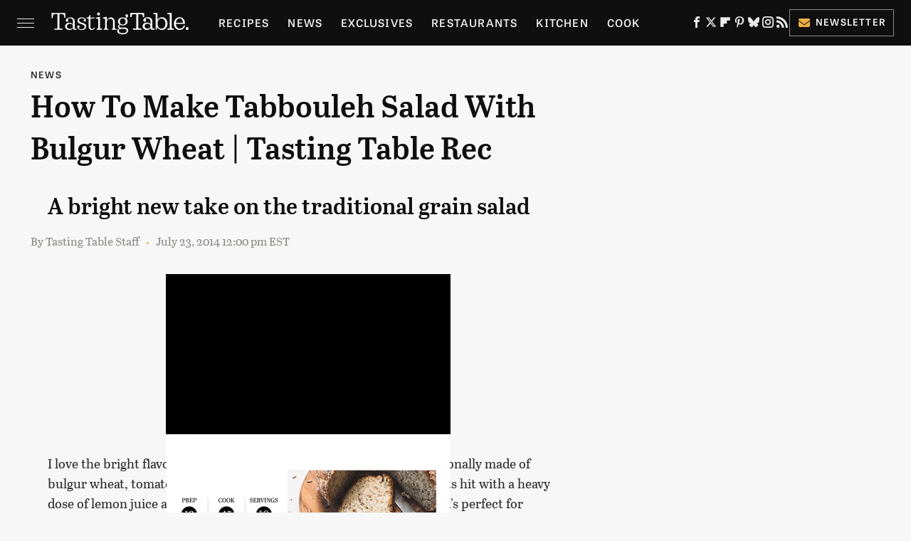

--- FILE ---
content_type: text/html; charset=UTF-8
request_url: https://www.tastingtable.com/687332/how-to-make-tabbouleh-salad-with-bulgur-wheat/
body_size: 18512
content:
<!DOCTYPE html>
<html xmlns="http://www.w3.org/1999/xhtml" lang="en-US">
<head>
            
        <!-- START email detection/removal script -->
        <script>
            !function(){"use strict";function e(e){const t=e.match(/((?=([a-z0-9._!#$%+^&*()[\]<>-]+))@[a-z0-9._-]+\.[a-z0-9._-]+)/gi);return t?t[0]:""}function t(t){return e(a(t.toLowerCase()))}function a(e){return e.replace(/\s/g,"")}async function n(e){const t={sha256Hash:"",sha1Hash:""};if(!("msCrypto"in window)&&"https:"===location.protocol&&"crypto"in window&&"TextEncoder"in window){const a=(new TextEncoder).encode(e),[n,c]=await Promise.all([s("SHA-256",a),s("SHA-1",a)]);t.sha256Hash=n,t.sha1Hash=c}return t}async function s(e,t){const a=await crypto.subtle.digest(e,t);return Array.from(new Uint8Array(a)).map(e=>("00"+e.toString(16)).slice(-2)).join("")}function c(e){let t=!0;return Object.keys(e).forEach(a=>{0===e[a].length&&(t=!1)}),t}function i(e,t,a){e.splice(t,1);const n="?"+e.join("&")+a.hash;history.replaceState(null,"",n)}var o={checkEmail:e,validateEmail:t,trimInput:a,hashEmail:n,hasHashes:c,removeEmailAndReplaceHistory:i,detectEmails:async function(){const e=new URL(window.location.href),a=Array.from(e.searchParams.entries()).map(e=>`=`);let s,o;const r=["adt_eih","sh_kit"];if(a.forEach((e,t)=>{const a=decodeURIComponent(e),[n,c]=a.split("=");if("adt_ei"===n&&(s={value:c,index:t,emsrc:"url"}),r.includes(n)){o={value:c,index:t,emsrc:"sh_kit"===n?"urlhck":"urlh"}}}),s)t(s.value)&&n(s.value).then(e=>{if(c(e)){const t={value:e,created:Date.now()};localStorage.setItem("adt_ei",JSON.stringify(t)),localStorage.setItem("adt_emsrc",s.emsrc)}});else if(o){const e={value:{sha256Hash:o.value,sha1Hash:""},created:Date.now()};localStorage.setItem("adt_ei",JSON.stringify(e)),localStorage.setItem("adt_emsrc",o.emsrc)}s&&i(a,s.index,e),o&&i(a,o.index,e)},cb:"adthrive"};const{detectEmails:r,cb:l}=o;r()}();
        </script>
        <!-- END email detection/removal script -->
        <!-- AdThrive Head Tag Manual -->
        <script data-no-optimize="1" data-cfasync="false">
            (function(w, d) {
                w.adthrive = w.adthrive || {};
                w.adthrive.cmd = w.
                    adthrive.cmd || [];
                w.adthrive.plugin = 'adthrive-ads-manual';
                w.adthrive.host = 'ads.adthrive.com';var s = d.createElement('script');
                s.async = true;
                s.referrerpolicy='no-referrer-when-downgrade';
                s.src = 'https://' + w.adthrive.host + '/sites/67ab7195bbbd5e3bb2201b9d/ads.min.js?referrer=' + w.encodeURIComponent(w.location.href) + '&cb=' + (Math.floor(Math.random() * 100) + 1);
                var n = d.getElementsByTagName('script')[0];
                n.parentNode.insertBefore(s, n);
            })(window, document);
        </script>
        <!-- End of AdThrive Head Tag -->            <link rel="preload" href="/wp-content/themes/unified/css/article.tastingtable.min.css?design=3&v=1761058487" as="style"><link rel="preload" href="https://www.tastingtable.com/img/gallery/How-to-Make-Tabbouleh-Salad-with-Bulgur-Wheat/image-import.sm.webp" as="image">
<link class="preloadFont" rel="preload" href="https://www.tastingtable.com/font/abril-titling-semicondensed-semibold-webfont.woff2" as="font" crossorigin>
<link class="preloadFont" rel="preload" href="https://www.tastingtable.com/font/tablet-gothic-wide-regular.woff2" as="font" crossorigin>
<link class="preloadFont" rel="preload" href="https://www.tastingtable.com/font/tablet-gothic-wide-semibold-webfont.woff2" as="font" crossorigin>

        <link rel="stylesheet" type="text/css" href="/wp-content/themes/unified/css/article.tastingtable.min.css?design=3&v=1761058487" />
        <meta http-equiv="Content-Type" content="text/html; charset=utf8" />
        <meta name="viewport" content="width=device-width, initial-scale=1.0">
        <meta http-equiv="Content-Security-Policy" content="block-all-mixed-content" />
        <meta http-equiv="X-UA-Compatible" content="IE=10" />
        
        
                <meta name="robots" content="max-image-preview:large">
        <meta name="thumbnail" content="https://www.tastingtable.com/img/gallery/How-to-Make-Tabbouleh-Salad-with-Bulgur-Wheat/image-import.jpg">
        <title>How To Make Tabbouleh Salad With Bulgur Wheat | Tasting Table Rec</title>
        <meta name='description' content="Learn to make a bright new take on the traditional grain salad." />
        <meta property="mrf:tags" content="Content Type:;Primary Category:News;Headline Approver:Unknown;Trello Board:" />
        
                <meta property="og:site_name" content="Tasting Table" />
        <meta property="og:title" content="How To Make Tabbouleh Salad With Bulgur Wheat | Tasting Table Rec - Tasting Table">
        <meta property="og:image" content="https://www.tastingtable.com/img/gallery/How-to-Make-Tabbouleh-Salad-with-Bulgur-Wheat/image-import.jpg" />
        <meta property="og:description" content="Learn to make a bright new take on the traditional grain salad.">
        <meta property="og:type" content="article">
        <meta property="og:url" content="https://www.tastingtable.com/687332/how-to-make-tabbouleh-salad-with-bulgur-wheat/">
                <meta name="twitter:title" content="How To Make Tabbouleh Salad With Bulgur Wheat | Tasting Table Rec - Tasting Table">
        <meta name="twitter:description" content="Learn to make a bright new take on the traditional grain salad.">
        <meta name="twitter:site" content="@tastingtable">
        <meta name="twitter:card" content="summary_large_image">
        <meta name="twitter:image" content="https://www.tastingtable.com/img/gallery/How-to-Make-Tabbouleh-Salad-with-Bulgur-Wheat/image-import.jpg">
            <meta property="article:published_time" content="2014-07-23T16:00:00+00:00" />
    <meta property="article:modified_time" content="2014-07-23T16:00:00+00:00" />
    <meta property="article:author" content="Tasting Table Staff" />
        
        <link rel="shortcut icon" href="https://www.tastingtable.com/img/tasting-table-favicon-448x448.png">
        <link rel="icon" href="https://www.tastingtable.com/img/tasting-table-favicon-448x448.png">
        <link rel="canonical" href="https://www.tastingtable.com/687332/how-to-make-tabbouleh-salad-with-bulgur-wheat/"/>
        <link rel="alternate" type="application/rss+xml" title="News - Tasting Table" href="https://www.tastingtable.com/category/news/feed/" />

        
        <script type="application/ld+json">{"@context":"http:\/\/schema.org","@type":"Article","mainEntityOfPage":{"@type":"WebPage","@id":"https:\/\/www.tastingtable.com\/687332\/how-to-make-tabbouleh-salad-with-bulgur-wheat\/","url":"https:\/\/www.tastingtable.com\/687332\/how-to-make-tabbouleh-salad-with-bulgur-wheat\/","breadcrumb":{"@type":"BreadcrumbList","itemListElement":[{"@type":"ListItem","position":1,"item":{"@id":"https:\/\/www.tastingtable.com\/category\/news\/","name":"News"}}]}},"isAccessibleForFree":true,"headline":"How To Make Tabbouleh Salad With Bulgur Wheat | Tasting Table Rec","image":{"@type":"ImageObject","url":"https:\/\/www.tastingtable.com\/img\/gallery\/How-to-Make-Tabbouleh-Salad-with-Bulgur-Wheat\/image-import.jpg","height":438,"width":780},"datePublished":"2014-07-23T16:00:00+00:00","dateModified":"2014-07-23T16:00:00+00:00","author":[{"@type":"Person","name":"Tasting Table Staff","url":"https:\/\/www.tastingtable.com\/author\/tastingtable\/"}],"publisher":{"@type":"Organization","address":{"@type":"PostalAddress","streetAddress":"11787 Lantern Road #201","addressLocality":"Fishers","addressRegion":"IN","postalCode":"46038","addressCountry":"US"},"contactPoint":{"@type":"ContactPoint","telephone":"(908) 514-8038","contactType":"customer support","email":"staff@tastingtable.com"},"publishingPrinciples":"https:\/\/www.tastingtable.com\/policies\/","@id":"https:\/\/www.tastingtable.com\/","name":"Tasting Table","url":"https:\/\/www.tastingtable.com\/","logo":{"@type":"ImageObject","url":"https:\/\/www.tastingtable.com\/img\/tasting-table-meta-image-1280x720.png","caption":"Tasting Table Logo"},"description":"Breaking food industry news, cooking tips, recipes, reviews, rankings, and interviews - since 2008.","sameAs":["https:\/\/www.facebook.com\/tastingtable","https:\/\/twitter.com\/tastingtable","https:\/\/flipboard.com\/@TastingTable","https:\/\/www.pinterest.com\/tastingtable","https:\/\/bsky.app\/profile\/tastingtable.bsky.social","https:\/\/www.instagram.com\/tastingtable","https:\/\/subscribe.tastingtable.com\/newsletter"]},"description":"Learn to make a bright new take on the traditional grain salad."}</script>
<script type="application/ld+json">{"@context":"https:\/\/schema.org","@type":"Recipe","image":"https:\/\/www.tastingtable.com\/img\/gallery\/How-to-Make-Tabbouleh-Salad-with-Bulgur-Wheat\/image-import.jpg","name":"How to Make Tabbouleh Salad with Bulgur Wheat | Tasting Table Rec","author":[{"@type":"Person","name":"Tasting Table Staff","url":"https:\/\/www.tastingtable.com\/author\/tastingtable\/"}],"datePublished":"2014-07-23T16:00:00+00:00","description":"Learn to make a bright new take on the traditional grain salad.","recipeIngredient":["1 small shallot, thinly sliced","\u00bd cup golden raisins","\u00bc cup red wine vinegar","Zest and juice of 1 lemon","Salt and pepper, to taste","1\u00bd cups bulgur wheat","Salt, to taste","\u00bc cup extra-virgin olive oil","2 medium yellow squash, sliced into \u00bc-inch rounds","3 sprigs of thyme, leaves picked, finely chopped","1 garlic clove, minced","1 cup packed arugula","1 cup packed purslane leaves","\u00bd cup packed flat-leaf parsley leaves","\u00bd cup purple basil leaves","\u00bd cup packed lemon basil leaves","\u00bd cup packed mint leaves, torn","\u00bc cup packed tarragon leaves","\u00bc cup chopped chives","\u00bc cup almonds, toasted and roughly chopped","1 pint cherry tomatoes, halved"],"recipeInstructions":[{"@type":"HowToStep","text":"Make the macerated raisins: In a small mixing bowl, combine the all ingredients and allow the shallots to macerate and the raisins to plump up, about 20 minutes. Set aside until ready to use."},{"@type":"HowToStep","text":"Make the salad: Place the bulgur in a large bowl and pour over 3 cups of boiling water. Season with salt and cover with a large plate. Allow the bulgur to sit until it has absorbed all the water and has become tender, about 20 minutes. Drain the bulgur in a colander and rinse thoroughly with cold water. Transfer to a parchment-lined sheet tray to dry."},{"@type":"HowToStep","text":"Heat 2 tablespoons of the olive oil in a large skillet over medium-high heat. Once the oil is hot, add the squash, thyme and garlic and cook until squash is almost tender, about 3 minutes. Season with salt and transfer the squash to the mixing bowl with the bulgur."},{"@type":"HowToStep","text":"Toss the bulgur, squash, herbs, almonds, tomatoes, vinaigrette and remaning olive oil to combine. Serve immediately."}],"keywords":"bulgur wheat, tomatoes, squash","recipeCategory":"Appetizer","recipeYield":[6,"6 to 8 servings"],"aggregateRating":{"@type":"AggregateRating","ratingValue":"5","ratingCount":"27"},"prepTime":"PT40M","cookTime":"PT20M","totalTime":"PT1H"}</script>
                </head>
<body>
<div id="wrapper">
    <div class="page-wrap">
        <header id="header" class="">
            <div class="nav-drop">
                <div class="jcf-scrollable">
                    <div class="aside-holder">
                                    <nav id="aside-nav">
                <div class="nav-top">
                    <div class="logo">
                        <a href="/" class="logo-holder">
                            <img src="https://www.tastingtable.com/img/Tasting-Table-Full-Logo-Light.svg" alt="Tasting Table" width="184" height="34">
                        </a>
                        <a href="#" class="nav-opener close"></a>
                    </div>
                </div>
                
                <ul class="main-nav"><li class="navlink navlink-recipes"><a href="/category/recipes/">Recipes</a><input type="checkbox" id="subnav-button-recipes"><label for="subnav-button-recipes"></label><ul class="main-nav"><li class="subnavlink navlink-meal-courses"><a href="/category/meal-courses/">Course</a></li><li class="subnavlink navlink-recipes-by-dish-type"><a href="/category/recipes-by-dish-type/">Dish Type</a></li><li class="subnavlink navlink-recipes-by-main-ingredient"><a href="/category/recipes-by-main-ingredient/">Main Ingredients</a></li><li class="subnavlink navlink-drink-recipes"><a href="/category/drink-recipes/">Drinks</a></li><li class="subnavlink navlink-baking"><a href="/category/baking/">Baking</a></li><li class="subnavlink navlink-dietary-considerations"><a href="/category/dietary-considerations/">Dietary Considerations</a></li><li class="subnavlink navlink-recipes-by-cooking-method"><a href="/category/recipes-by-cooking-method/">Preparation</a></li><li class="subnavlink navlink-cuisine"><a href="/category/cuisine/">Cuisine</a></li><li class="subnavlink navlink-copycat-recipes"><a href="/category/copycat-recipes/">Copycat Recipes</a></li><li class="subnavlink navlink-tiktok-and-trending-recipes"><a href="/category/tiktok-and-trending-recipes/">Tiktok & Trending Recipes</a></li><li class="subnavlink navlink-recipes-by-occasion"><a href="/category/recipes-by-occasion/">Occasions</a></li></ul></li><li class="navlink navlink-news"><a href="/category/news/">News</a></li><li class="navlink navlink-exclusives"><a href="/category/exclusives/">Exclusives</a><input type="checkbox" id="subnav-button-exclusives"><label for="subnav-button-exclusives"></label><ul class="main-nav"><li class="subnavlink navlink-interviews"><a href="/category/interviews/">Interviews</a></li><li class="subnavlink navlink-opinion"><a href="/category/opinion/">Opinion</a></li><li class="subnavlink navlink-reviews"><a href="/category/reviews/">Reviews</a></li></ul></li><li class="navlink navlink-restaurants"><a href="/category/restaurants/">Restaurants</a><input type="checkbox" id="subnav-button-restaurants"><label for="subnav-button-restaurants"></label><ul class="main-nav"><li class="subnavlink navlink-fast-food"><a href="/category/fast-food/">Fast Food</a></li><li class="subnavlink navlink-casual-dining"><a href="/category/casual-dining/">Casual Dining</a></li><li class="subnavlink navlink-pizzerias"><a href="/category/pizzerias/">Pizzerias</a></li><li class="subnavlink navlink-coffee-shops"><a href="/category/coffee-shops/">Coffee Shops</a></li><li class="subnavlink navlink-fine-dining"><a href="/category/fine-dining/">Fine Dining</a></li><li class="subnavlink navlink-bars"><a href="/category/bars/">Bars</a></li><li class="subnavlink navlink-city-guides"><a href="/category/city-guides/">City Guides</a></li></ul></li><li class="navlink navlink-kitchen"><a href="/category/kitchen/">Kitchen</a><input type="checkbox" id="subnav-button-kitchen"><label for="subnav-button-kitchen"></label><ul class="main-nav"><li class="subnavlink navlink-cleaning-tips"><a href="/category/cleaning-tips/">Cleaning Tips</a></li><li class="subnavlink navlink-design-and-decor"><a href="/category/design-and-decor/">Design & Decor</a></li></ul></li><li class="navlink navlink-cooking"><a href="/category/cooking/">Cook</a><input type="checkbox" id="subnav-button-cooking"><label for="subnav-button-cooking"></label><ul class="main-nav"><li class="subnavlink navlink-how-tos"><a href="/category/how-tos/">How Tos</a></li><li class="subnavlink navlink-food-facts"><a href="/category/food-facts/">Food Facts</a></li><li class="subnavlink navlink-kitchen-tools"><a href="/category/kitchen-tools/">Kitchen Tools</a></li><li class="subnavlink navlink-cookbooks"><a href="/category/cookbooks/">Cookbooks</a></li><li class="subnavlink navlink-storage-and-preservation-tips"><a href="/category/storage-and-preservation-tips/">Storage & Preservation Tips</a></li><li class="subnavlink navlink-grilling-and-smoking-tips"><a href="/category/grilling-and-smoking-tips/">Grilling & Smoking Tips</a></li><li class="subnavlink navlink-baking-tips"><a href="/category/baking-tips/">Baking Tips</a></li><li class="subnavlink navlink-cooking-tips"><a href="/category/cooking-tips/">Cooking Tips</a></li></ul></li><li class="navlink navlink-beverage-guides"><a href="/category/beverage-guides/">Drink</a><input type="checkbox" id="subnav-button-beverage-guides"><label for="subnav-button-beverage-guides"></label><ul class="main-nav"><li class="subnavlink navlink-mixology-and-techniques"><a href="/category/mixology-and-techniques/">Mixology & Techniques</a></li><li class="subnavlink navlink-beer-and-wine"><a href="/category/beer-and-wine/">Beer & Wine</a></li><li class="subnavlink navlink-cocktails-and-spirits"><a href="/category/cocktails-and-spirits/">Cocktails & Spirits</a></li><li class="subnavlink navlink-non-alcoholic"><a href="/category/non-alcoholic/">Non-Alcoholic</a></li><li class="subnavlink navlink-coffee-and-tea"><a href="/category/coffee-and-tea/">Coffee & Tea</a></li><li class="subnavlink navlink-smoothies-and-shakes"><a href="/category/smoothies-and-shakes/">Smoothies & Shakes</a></li></ul></li><li class="navlink navlink-features"><a href="/category/features/">Features</a></li><li class="navlink navlink-grocery"><a href="/category/grocery/">Grocery</a><input type="checkbox" id="subnav-button-grocery"><label for="subnav-button-grocery"></label><ul class="main-nav"><li class="subnavlink navlink-shopping-tips"><a href="/category/shopping-tips/">Shopping Tips</a></li><li class="subnavlink navlink-grocery-stores-chains"><a href="/category/grocery-stores-chains/">Stores & Chains</a></li></ul></li><li class="navlink navlink-food-culture"><a href="/category/food-culture/">Culture</a><input type="checkbox" id="subnav-button-food-culture"><label for="subnav-button-food-culture"></label><ul class="main-nav"><li class="subnavlink navlink-food-history"><a href="/category/food-history/">Food History</a></li><li class="subnavlink navlink-traditions"><a href="/category/traditions/">Traditions</a></li><li class="subnavlink navlink-world-cuisines"><a href="/category/world-cuisines/">World Cuisines</a></li><li class="subnavlink navlink-healthy-eating"><a href="/category/healthy-eating/">Healthy Eating</a></li></ul></li><li class="navlink navlink-entertain"><a href="/category/entertain/">Entertain</a></li><li class="navlink navlink-local-food-guides"><a href="/category/local-food-guides/">Local Food Guides</a><input type="checkbox" id="subnav-button-local-food-guides"><label for="subnav-button-local-food-guides"></label><ul class="main-nav"><li class="subnavlink navlink-boston-massachusetts"><a href="/category/boston-massachusetts/">Boston, Massachusetts</a></li><li class="subnavlink navlink-chicago-illinois"><a href="/category/chicago-illinois/">Chicago, Illinois</a></li><li class="subnavlink navlink-denver-colorado"><a href="/category/denver-colorado/">Denver, Colorado</a></li><li class="subnavlink navlink-las-vegas-nevada"><a href="/category/las-vegas-nevada/">Las Vegas, Nevada</a></li><li class="subnavlink navlink-seattle-washington"><a href="/category/seattle-washington/">Seattle, Washington</a></li><li class="subnavlink navlink-new-york-city-nyc"><a href="/category/new-york-city-nyc/">New York City, New York</a></li></ul></li><li class="navlink navlink-holidays"><a href="/category/holidays/">Holidays</a><input type="checkbox" id="subnav-button-holidays"><label for="subnav-button-holidays"></label><ul class="main-nav"><li class="subnavlink navlink-christmas"><a href="/category/christmas/">Christmas</a></li><li class="subnavlink navlink-new-years"><a href="/category/new-years/">New Years</a></li><li class="subnavlink navlink-easter"><a href="/category/easter/">Easter</a></li><li class="subnavlink navlink-passover"><a href="/category/passover/">Passover</a></li><li class="subnavlink navlink-thanksgiving"><a href="/category/thanksgiving/">Thanksgiving</a></li><li class="subnavlink navlink-halloween"><a href="/category/halloween/">Halloween</a></li><li class="subnavlink navlink-st-patricks-day"><a href="/category/st-patricks-day/">St. Patrick's Day</a></li><li class="subnavlink navlink-valentines-day"><a href="/category/valentines-day/">Valentine's Day</a></li><li class="subnavlink navlink-mothers-day"><a href="/category/mothers-day/">Mother's Day</a></li></ul></li><li class="navlink navlink-gardening"><a href="/category/gardening/">Gardening</a></li></ul>        <ul class="social-buttons">
            <li><a href="http://www.facebook.com/tastingtable" target="_blank" title="Facebook" aria-label="Facebook"><svg class="icon"><use xlink:href="#facebook"></use></svg></a></li><li><a href="https://twitter.com/tastingtable" target="_blank" title="Twitter" aria-label="Twitter"><svg class="icon"><use xlink:href="#twitter"></use></svg></a></li><li><a href="https://flipboard.com/@TastingTable" target="_blank" title="Flipboard" aria-label="Flipboard"><svg class="icon"><use xlink:href="#flipboard"></use></svg></a></li><li><a href="https://www.pinterest.com/tastingtable" target="_blank" title="Pinterest" aria-label="Pinterest"><svg class="icon"><use xlink:href="#pinterest"></use></svg></a></li><li><a href="https://bsky.app/profile/tastingtable.bsky.social" target="_blank" title="Bluesky" aria-label="Bluesky"><svg class="icon"><use xlink:href="#bluesky"></use></svg></a></li><li><a href="https://www.instagram.com/tastingtable" target="_blank" title="Instagram" aria-label="Instagram"><svg class="icon"><use xlink:href="#instagram"></use></svg></a></li><li><a href="/feed/" target="_blank" title="RSS" aria-label="RSS"><svg class="icon"><use xlink:href="#rss"></use></svg></a></li>
            
            <li class="menu-btn newsletter-btn"><a href="https://subscribe.tastingtable.com/newsletter?utm_source=tastingtable&utm_medium=side-nav" target="_blank" title="Newsletter" aria-label="Newsletter"><svg class="icon"><use xlink:href="#revue"></use></svg>Newsletter</a></li>
        </ul>            <ul class="info-links">
                <li class="info-link first-info-link"><a href="/about/">About</a></li>
                <li class="info-link"><a href="/policies/">Editorial Policies</a></li>
                
                <li class="info-link"><a href="/our-experts/">Our Experts</a></li>
                <li class="info-link"><a href="https://www.static.com/tastingtable-privacy-policy" target="_blank">Privacy Policy</a></a>
                <li class="info-link"><a href="https://www.static.com/terms" target="_blank">Terms of Use</a></li>
            </ul>
            </nav>                        <div class="nav-bottom">
                            <span class="copyright-info">&copy; 2026                                <a href="https://www.static.com/" target="_blank">Static Media</a>. All Rights Reserved
                            </span>
                        </div>
                    </div>
                </div>
            </div>
            <div id="bg"></div>
         
            <div id="header-container">
                <div id="hamburger-holder">
                    <div class="hamburger nav-opener"></div>
                </div>

                    <div id="logo" class="top-nav-standard">
        <a href="/"><img src="https://www.tastingtable.com/img/Tasting-Table-Full-Logo-Light.svg" alt="Tasting Table" width="184" height="34"></a>
    </div>
                <div id="logo-icon" class="top-nav-scrolled">
                    <a href="/" >
                        <img src="https://www.tastingtable.com/img/tastingtable-icon-white.svg" alt="Tasting Table" width="24" height="30">                    </a>
                </div>

                <div id="top-nav-title" class="top-nav-scrolled">How To Make Tabbouleh Salad With Bulgur Wheat | Tasting Table Rec</div>

                            <div id="top-nav" class="top-nav-standard">
                <nav id="top-nav-holder">
                    
                    <a href="/category/recipes/" class="navlink-recipes">Recipes</a>
<a href="/category/news/" class="navlink-news">News</a>
<a href="/category/exclusives/" class="navlink-exclusives">Exclusives</a>
<a href="/category/restaurants/" class="navlink-restaurants">Restaurants</a>
<a href="/category/kitchen/" class="navlink-kitchen">Kitchen</a>
<a href="/category/cooking/" class="navlink-cooking">Cook</a>
<a href="/category/beverage-guides/" class="navlink-beverage-guides">Drink</a>
<a href="/category/features/" class="navlink-features">Features</a>
<a href="/category/grocery/" class="navlink-grocery">Grocery</a>
<a href="/category/food-culture/" class="navlink-food-culture">Culture</a>
<a href="/category/entertain/" class="navlink-entertain">Entertain</a>
<a href="/category/local-food-guides/" class="navlink-local-food-guides">Local Food Guides</a>
<a href="/category/holidays/" class="navlink-holidays">Holidays</a>
<a href="/category/gardening/" class="navlink-gardening">Gardening</a>

                </nav>
            </div>                <svg width="0" height="0" class="hidden">
            <symbol version="1.1" xmlns="http://www.w3.org/2000/svg" viewBox="0 0 16 16" id="rss">
    <path d="M2.13 11.733c-1.175 0-2.13 0.958-2.13 2.126 0 1.174 0.955 2.122 2.13 2.122 1.179 0 2.133-0.948 2.133-2.122-0-1.168-0.954-2.126-2.133-2.126zM0.002 5.436v3.067c1.997 0 3.874 0.781 5.288 2.196 1.412 1.411 2.192 3.297 2.192 5.302h3.080c-0-5.825-4.739-10.564-10.56-10.564zM0.006 0v3.068c7.122 0 12.918 5.802 12.918 12.932h3.076c0-8.82-7.176-16-15.994-16z"></path>
</symbol>
        <symbol xmlns="http://www.w3.org/2000/svg" viewBox="0 0 512 512" id="twitter">
    <path d="M389.2 48h70.6L305.6 224.2 487 464H345L233.7 318.6 106.5 464H35.8L200.7 275.5 26.8 48H172.4L272.9 180.9 389.2 48zM364.4 421.8h39.1L151.1 88h-42L364.4 421.8z"></path>
</symbol>
        <symbol xmlns="http://www.w3.org/2000/svg" viewBox="0 0 32 32" id="facebook">
    <path d="M19 6h5V0h-5c-3.86 0-7 3.14-7 7v3H8v6h4v16h6V16h5l1-6h-6V7c0-.542.458-1 1-1z"></path>
</symbol>
        <symbol xmlns="http://www.w3.org/2000/svg" viewBox="0 0 14 14" id="flipboard">
    <path d="m 6.9999999,0.99982 5.9993001,0 0,1.99835 0,1.99357 -1.993367,0 -1.9980673,0 -0.014998,1.99357 -0.01,1.99835 -1.9980669,0.01 -1.9933674,0.0146 -0.014998,1.99835 -0.01,1.99357 -1.9834686,0 -1.9836686,0 0,-6.00006 0,-5.99994 5.9992001,0 z"></path>
</symbol>
        <symbol viewBox="0 0 24 24" xmlns="http://www.w3.org/2000/svg" id="instagram">
    <path d="M17.3183118,0.0772036939 C18.5358869,0.132773211 19.3775594,0.311686093 20.156489,0.614412318 C20.9357539,0.917263935 21.5259307,1.30117806 22.1124276,1.88767349 C22.6988355,2.47414659 23.0827129,3.06422396 23.3856819,3.84361655 C23.688357,4.62263666 23.8672302,5.46418415 23.9227984,6.68172489 C23.9916356,8.19170553 24,8.72394829 24,11.9999742 C24,15.2760524 23.9916355,15.808302 23.9227954,17.3182896 C23.8672306,18.5358038 23.6883589,19.3773584 23.3855877,20.1566258 C23.0826716,20.9358162 22.6987642,21.5259396 22.1124276,22.1122749 C21.5259871,22.6987804 20.9357958,23.0827198 20.1563742,23.3856323 C19.3772192,23.6883583 18.5357324,23.8672318 17.3183209,23.9227442 C15.8086874,23.9916325 15.2765626,24 12,24 C8.72343739,24 8.19131258,23.9916325 6.68172382,23.9227463 C5.46426077,23.8672314 4.62270711,23.6883498 3.84342369,23.3855738 C3.0641689,23.0827004 2.47399369,22.6987612 1.88762592,22.1123283 C1.30117312,21.525877 0.91721975,20.9357071 0.614318116,20.1563835 C0.311643016,19.3773633 0.132769821,18.5358159 0.0772038909,17.3183251 C0.0083529426,15.8092887 0,15.2774634 0,11.9999742 C0,8.7225328 0.00835296697,8.19071076 0.0772047368,6.68165632 C0.132769821,5.46418415 0.311643016,4.62263666 0.614362729,3.84350174 C0.91719061,3.06430165 1.30113536,2.4741608 1.88757245,1.88772514 C2.47399369,1.30123879 3.0641689,0.917299613 3.84345255,0.614414972 C4.62236201,0.311696581 5.46409415,0.132773979 6.68163888,0.0772035898 C8.19074867,0.00835221992 8.72252573,0 12,0 C15.2774788,0 15.8092594,0.00835235053 17.3183118,0.0772036939 Z M12,2.66666667 C8.75959504,2.66666667 8.26400713,2.67445049 6.80319929,2.74109814 C5.87614637,2.78341009 5.31952221,2.90172878 4.80947575,3.09995521 C4.37397765,3.26922052 4.09725505,3.44924273 3.77324172,3.77329203 C3.44916209,4.09737087 3.26913181,4.37408574 3.09996253,4.80937168 C2.90169965,5.31965737 2.78340891,5.87618164 2.74109927,6.80321713 C2.67445122,8.26397158 2.66666667,8.75960374 2.66666667,11.9999742 C2.66666667,15.2403924 2.67445121,15.7360281 2.74109842,17.1967643 C2.78340891,18.1238184 2.90169965,18.6803426 3.09990404,19.1904778 C3.26914133,19.6259017 3.44919889,19.9026659 3.77329519,20.2267614 C4.09725505,20.5507573 4.37397765,20.7307795 4.80932525,20.8999863 C5.31971515,21.0982887 5.87621193,21.2165784 6.80323907,21.2588497 C8.26460439,21.3255353 8.76051223,21.3333333 12,21.3333333 C15.2394878,21.3333333 15.7353956,21.3255353 17.1968056,21.2588476 C18.123775,21.216579 18.6802056,21.0982995 19.1905083,20.9000309 C19.6260288,20.7307713 19.9027426,20.5507596 20.2267583,20.226708 C20.5507492,19.9027179 20.7308046,19.6259456 20.9000375,19.1906283 C21.0983009,18.6803412 21.2165908,18.1238118 21.2588986,17.196779 C21.3255376,15.7350718 21.3333333,15.2390126 21.3333333,11.9999742 C21.3333333,8.76098665 21.3255376,8.26493375 21.2589016,6.80323567 C21.2165911,5.87618164 21.0983004,5.31965737 20.9001178,4.80957831 C20.7308131,4.37403932 20.550774,4.09729207 20.2267583,3.77324038 C19.9027658,3.44924868 19.6260264,3.26922777 19.1905015,3.09996643 C18.6803988,2.90171817 18.1238378,2.78341062 17.1967608,2.74109868 C15.7359966,2.67445057 15.2404012,2.66666667 12,2.66666667 Z M12,18.2222222 C8.56356156,18.2222222 5.77777778,15.4364384 5.77777778,12 C5.77777778,8.56356156 8.56356156,5.77777778 12,5.77777778 C15.4364384,5.77777778 18.2222222,8.56356156 18.2222222,12 C18.2222222,15.4364384 15.4364384,18.2222222 12,18.2222222 Z M12,15.5555556 C13.9636791,15.5555556 15.5555556,13.9636791 15.5555556,12 C15.5555556,10.0363209 13.9636791,8.44444444 12,8.44444444 C10.0363209,8.44444444 8.44444444,10.0363209 8.44444444,12 C8.44444444,13.9636791 10.0363209,15.5555556 12,15.5555556 Z M18.2222222,7.11111111 C17.4858426,7.11111111 16.8888889,6.51415744 16.8888889,5.77777778 C16.8888889,5.04139811 17.4858426,4.44444444 18.2222222,4.44444444 C18.9586019,4.44444444 19.5555556,5.04139811 19.5555556,5.77777778 C19.5555556,6.51415744 18.9586019,7.11111111 18.2222222,7.11111111 Z"/>
</symbol>
         <symbol xmlns="http://www.w3.org/2000/svg" viewBox="0 0 448 512" id="linkedin">
    <path d="M100.3 448H7.4V148.9h92.9zM53.8 108.1C24.1 108.1 0 83.5 0 53.8a53.8 53.8 0 0 1 107.6 0c0 29.7-24.1 54.3-53.8 54.3zM447.9 448h-92.7V302.4c0-34.7-.7-79.2-48.3-79.2-48.3 0-55.7 37.7-55.7 76.7V448h-92.8V148.9h89.1v40.8h1.3c12.4-23.5 42.7-48.3 87.9-48.3 94 0 111.3 61.9 111.3 142.3V448z"/>
</symbol>
        <symbol xmlns="http://www.w3.org/2000/svg" viewBox="0 0 240.1 113.49" id="muckrack">
    <path class="b" d="M223.2,73.59c11.2-7.6,16.8-20.3,16.9-33.3C240.1,20.39,226.8.09,199.4.09c-8.35-.1-18.27-.1-28.14-.07-9.86.02-19.66.07-27.76.07v113.4h29.6v-35h17l17.1,35h30.6l.8-5-18.7-33.4c2.5-.8,3.3-1.5,3.3-1.5ZM199,54.29h-25.8v-29.7h25.8c8.4,0,12.3,7.4,12.3,14.6s-4.1,15.1-12.3,15.1Z"/><polygon class="b" points="0 .14 10.9 .14 64.5 49.24 117.9 .14 129.3 .14 129.3 113.34 99.7 113.34 99.7 54.24 66.1 83.74 62.7 83.74 29.6 54.24 29.6 113.34 0 113.34 0 .14"/>
</symbol>
        <symbol xmlns="http://www.w3.org/2000/svg" viewBox="7 2 2 12" id="youtube">
    <path d="M15.841 4.8c0 0-0.156-1.103-0.637-1.587-0.609-0.637-1.291-0.641-1.603-0.678-2.237-0.163-5.597-0.163-5.597-0.163h-0.006c0 0-3.359 0-5.597 0.163-0.313 0.038-0.994 0.041-1.603 0.678-0.481 0.484-0.634 1.587-0.634 1.587s-0.159 1.294-0.159 2.591v1.213c0 1.294 0.159 2.591 0.159 2.591s0.156 1.103 0.634 1.588c0.609 0.637 1.409 0.616 1.766 0.684 1.281 0.122 5.441 0.159 5.441 0.159s3.363-0.006 5.6-0.166c0.313-0.037 0.994-0.041 1.603-0.678 0.481-0.484 0.637-1.588 0.637-1.588s0.159-1.294 0.159-2.591v-1.213c-0.003-1.294-0.162-2.591-0.162-2.591zM6.347 10.075v-4.497l4.322 2.256-4.322 2.241z"></path>
</symbol>
        <symbol xmlns="http://www.w3.org/2000/svg" viewBox="0 0 512 512" id="pinterest">
    <g>
    <path d="M220.646,338.475C207.223,408.825,190.842,476.269,142.3,511.5
            c-14.996-106.33,21.994-186.188,39.173-270.971c-29.293-49.292,3.518-148.498,65.285-124.059
            c76.001,30.066-65.809,183.279,29.38,202.417c99.405,19.974,139.989-172.476,78.359-235.054
            C265.434-6.539,95.253,81.775,116.175,211.161c5.09,31.626,37.765,41.22,13.062,84.884c-57.001-12.65-74.005-57.6-71.822-117.533
            c3.53-98.108,88.141-166.787,173.024-176.293c107.34-12.014,208.081,39.398,221.991,140.376
            c15.67,113.978-48.442,237.412-163.23,228.529C258.085,368.704,245.023,353.283,220.646,338.475z">
    </path>
    </g>
</symbol>
        <symbol xmlns="http://www.w3.org/2000/svg" viewBox="0 0 32 32" id="tiktok">
    <path d="M 22.472559,-3.8146973e-6 C 23.000559,4.5408962 25.535059,7.2481962 29.941559,7.5361962 v 5.1073998 c -2.5536,0.2496 -4.7905,-0.5856 -7.3922,-2.1601 v 9.5523 c 0,12.1348 -13.2292004,15.927 -18.5478004,7.2291 -3.4177,-5.597 -1.3248,-15.4181 9.6387004,-15.8117 v 5.3857 c -0.8352,0.1344 -1.728,0.3456 -2.5441,0.6241 -2.4384004,0.8256 -3.8209004,2.3712 -3.4369004,5.0977 0.7392,5.2226 10.3204004,6.7682 9.5235004,-3.4369 V 0.00959619 h 5.2898 z" />
</symbol>
        <symbol xmlns="http://www.w3.org/2000/svg" viewBox="0 0 32 32" id="twitch">
    <path d="M3 0l-3 5v23h8v4h4l4-4h5l9-9v-19h-27zM26 17l-5 5h-5l-4 4v-4h-6v-18h20v13z"></path><path d="M19 8h3v8h-3v-8z"></path><path d="M13 8h3v8h-3v-8z"></path>
</symbol>
        <symbol xmlns="http://www.w3.org/2000/svg" viewBox="0 0 512.016 512.016" id="snapchat" >
    <g>
        <g>
            <path d="M500.459,375.368c-64.521-10.633-93.918-75.887-97.058-83.294c-0.06-0.145-0.307-0.666-0.375-0.819
                c-3.234-6.571-4.036-11.904-2.347-15.838c3.388-8.013,17.741-12.553,26.931-15.462c2.586-0.836,5.009-1.604,6.938-2.372
                c18.586-7.339,27.913-16.717,27.716-27.895c-0.179-8.866-7.134-17.007-17.434-20.651c-3.55-1.485-7.774-2.295-11.887-2.295
                c-2.842,0-7.066,0.401-11.102,2.287c-7.868,3.678-14.865,5.658-20.156,5.888c-2.355-0.094-4.139-0.486-5.427-0.922
                c0.162-2.79,0.35-5.658,0.529-8.585l0.094-1.493c2.193-34.807,4.915-78.123-6.673-104.081
                c-34.27-76.834-106.999-82.807-128.478-82.807l-10.018,0.094c-21.436,0-94.029,5.965-128.265,82.756
                c-11.614,26.018-8.866,69.316-6.664,104.115c0.213,3.422,0.427,6.758,0.614,10.01c-1.468,0.503-3.584,0.947-6.46,0.947
                c-6.161,0-13.542-1.997-21.931-5.922c-12.126-5.683-34.295,1.911-37.291,17.647c-1.63,8.516,1.801,20.796,27.383,30.908
                c1.988,0.785,4.489,1.587,7.561,2.56c8.576,2.722,22.929,7.27,26.325,15.266c1.681,3.951,0.879,9.284-2.662,16.512
                c-1.263,2.944-31.65,72.124-98.765,83.174c-6.963,1.143-11.93,7.322-11.537,14.353c0.111,1.954,0.563,3.917,1.399,5.897
                c5.641,13.193,27.119,22.349,67.55,28.766c0.887,2.295,1.92,7.006,2.509,9.737c0.853,3.9,1.749,7.927,2.97,12.1
                c1.229,4.224,4.881,11.307,15.445,11.307c3.575,0,7.714-0.811,12.211-1.681c6.468-1.271,15.309-2.995,26.274-2.995
                c6.084,0,12.416,0.546,18.825,1.604c12.092,2.005,22.699,9.506,35.004,18.202c18.116,12.809,34.586,22.605,67.524,22.605
                c0.87,0,1.732-0.026,2.577-0.085c1.22,0.06,2.449,0.085,3.695,0.085c28.851,0,54.246-7.62,75.494-22.63
                c11.742-8.311,22.835-16.162,34.935-18.176c6.426-1.058,12.766-1.604,18.85-1.604c10.513,0,18.901,1.348,26.385,2.816
                c5.06,0.998,9.02,1.476,12.672,1.476c7.373,0,12.8-4.053,14.874-11.127c1.195-4.113,2.091-8.021,2.961-12.015
                c0.461-2.125,1.57-7.211,2.509-9.66c39.851-6.34,60.203-15.138,65.835-28.297c0.845-1.894,1.34-3.9,1.476-6.033
                C512.372,382.707,507.422,376.529,500.459,375.368z"/>
        </g>
    </g>
</symbol>
        <symbol xmlns="http://www.w3.org/2000/svg" viewBox="0 0 192 192" id="threads">
    <path d="M141.537 88.9883C140.71 88.5919 139.87 88.2104 139.019 87.8451C137.537 60.5382 122.616 44.905 97.5619 44.745C97.4484 44.7443 97.3355 44.7443 97.222 44.7443C82.2364 44.7443 69.7731 51.1409 62.102 62.7807L75.881 72.2328C81.6116 63.5383 90.6052 61.6848 97.2286 61.6848C97.3051 61.6848 97.3819 61.6848 97.4576 61.6855C105.707 61.7381 111.932 64.1366 115.961 68.814C118.893 72.2193 120.854 76.925 121.825 82.8638C114.511 81.6207 106.601 81.2385 98.145 81.7233C74.3247 83.0954 59.0111 96.9879 60.0396 116.292C60.5615 126.084 65.4397 134.508 73.775 140.011C80.8224 144.663 89.899 146.938 99.3323 146.423C111.79 145.74 121.563 140.987 128.381 132.296C133.559 125.696 136.834 117.143 138.28 106.366C144.217 109.949 148.617 114.664 151.047 120.332C155.179 129.967 155.42 145.8 142.501 158.708C131.182 170.016 117.576 174.908 97.0135 175.059C74.2042 174.89 56.9538 167.575 45.7381 153.317C35.2355 139.966 29.8077 120.682 29.6052 96C29.8077 71.3178 35.2355 52.0336 45.7381 38.6827C56.9538 24.4249 74.2039 17.11 97.0132 16.9405C119.988 17.1113 137.539 24.4614 149.184 38.788C154.894 45.8136 159.199 54.6488 162.037 64.9503L178.184 60.6422C174.744 47.9622 169.331 37.0357 161.965 27.974C147.036 9.60668 125.202 0.195148 97.0695 0H96.9569C68.8816 0.19447 47.2921 9.6418 32.7883 28.0793C19.8819 44.4864 13.2244 67.3157 13.0007 95.9325L13 96L13.0007 96.0675C13.2244 124.684 19.8819 147.514 32.7883 163.921C47.2921 182.358 68.8816 191.806 96.9569 192H97.0695C122.03 191.827 139.624 185.292 154.118 170.811C173.081 151.866 172.51 128.119 166.26 113.541C161.776 103.087 153.227 94.5962 141.537 88.9883ZM98.4405 129.507C88.0005 130.095 77.1544 125.409 76.6196 115.372C76.2232 107.93 81.9158 99.626 99.0812 98.6368C101.047 98.5234 102.976 98.468 104.871 98.468C111.106 98.468 116.939 99.0737 122.242 100.233C120.264 124.935 108.662 128.946 98.4405 129.507Z" />
</symbol>
        <symbol xmlns="http://www.w3.org/2000/svg" viewBox="0 0 512 512" id="bluesky">
    <path d="M111.8 62.2C170.2 105.9 233 194.7 256 242.4c23-47.6 85.8-136.4 144.2-180.2c42.1-31.6 110.3-56 110.3 21.8c0 15.5-8.9 130.5-14.1 149.2C478.2 298 412 314.6 353.1 304.5c102.9 17.5 129.1 75.5 72.5 133.5c-107.4 110.2-154.3-27.6-166.3-62.9l0 0c-1.7-4.9-2.6-7.8-3.3-7.8s-1.6 3-3.3 7.8l0 0c-12 35.3-59 173.1-166.3 62.9c-56.5-58-30.4-116 72.5-133.5C100 314.6 33.8 298 15.7 233.1C10.4 214.4 1.5 99.4 1.5 83.9c0-77.8 68.2-53.4 110.3-21.8z"/>
</symbol>
        <symbol xmlns="http://www.w3.org/2000/svg" viewBox="0 0 618 478" id="google">
    <path d="M617.84 456.59C617.82 467.86 608.68 477 597.41 477.02H20.43C9.16 477 0.02 467.86 0 456.59V20.43C0.02 9.16 9.16 0.02 20.43 0H597.41C608.68 0.02 617.82 9.16 617.84 20.43V456.59ZM516.79 342.6V302.74C516.79 301.26 515.59 300.06 514.11 300.06H335.02V345.46H514.11C515.61 345.44 516.82 344.2 516.79 342.7C516.79 342.67 516.79 342.64 516.79 342.6ZM544.02 256.35V216.31C544.04 214.83 542.86 213.61 541.38 213.59C541.37 213.59 541.35 213.59 541.34 213.59H335.02V258.99H541.34C542.79 259.02 543.99 257.86 544.02 256.41C544.02 256.36 544.02 256.32 544.02 256.27V256.36V256.35ZM516.79 170.1V129.88C516.79 128.4 515.59 127.2 514.11 127.2H335.02V172.6H514.11C515.56 172.58 516.74 171.42 516.79 169.97V170.11V170.1ZM180.59 218.08V258.93H239.6C234.74 283.9 212.77 302.01 180.59 302.01C144.24 300.72 115.81 270.2 117.11 233.84C118.34 199.3 146.05 171.59 180.59 170.36C196.12 170.1 211.13 175.97 222.35 186.7L253.49 155.6C233.78 137.06 207.65 126.88 180.59 127.18C120.42 127.18 71.64 175.96 71.64 236.13C71.64 296.3 120.42 345.08 180.59 345.08C240.76 345.08 285 300.82 285 238.49C284.96 231.59 284.39 224.69 283.27 217.88L180.59 218.06V218.08Z"/>
</symbol>
        <symbol id="website" viewBox="0 0 17 17" xmlns="http://www.w3.org/2000/svg">
    <path fill-rule="evenodd" clip-rule="evenodd" d="M1.91041 1.47245C3.56879 -0.185927 6.25755 -0.185927 7.91592 1.47245L10.9186 4.47521C12.577 6.13361 12.577 8.82231 10.9186 10.4807C10.5041 10.8954 9.83185 10.8954 9.41728 10.4807C9.00271 10.0661 9.00271 9.39389 9.41728 8.97932C10.2465 8.15019 10.2465 6.80573 9.41728 5.97659L6.41454 2.97383C5.58535 2.14465 4.24097 2.14465 3.41178 2.97383C2.58261 3.80302 2.58261 5.1474 3.41178 5.97659L4.16248 6.72728C4.57708 7.14185 4.57707 7.81407 4.16248 8.22864C3.74789 8.64321 3.07569 8.64321 2.6611 8.22864L1.91041 7.47796C0.252031 5.81959 0.252031 3.13083 1.91041 1.47245ZM7.91592 5.9766C8.33049 6.39116 8.33049 7.06339 7.91592 7.47796C7.08678 8.3072 7.08678 9.65155 7.91592 10.4807L10.9186 13.4835C11.7479 14.3127 13.0922 14.3127 13.9215 13.4835C14.7506 12.6543 14.7506 11.3099 13.9215 10.4807L13.1708 9.73C12.7561 9.31544 12.7561 8.64321 13.1708 8.22864C13.5854 7.81407 14.2575 7.81407 14.6722 8.22864L15.4228 8.97932C17.0812 10.6377 17.0812 13.3265 15.4228 14.9849C13.7645 16.6433 11.0757 16.6433 9.41728 14.9849L6.41455 11.9822C4.75618 10.3238 4.75618 7.63498 6.41455 5.9766C6.82912 5.562 7.50135 5.562 7.91592 5.9766Z"/>
</symbol>
            <symbol xmlns="http://www.w3.org/2000/svg" viewBox="0 0 512 512" id="revue">
        <path d="M48 64C21.5 64 0 85.5 0 112c0 15.1 7.1 29.3 19.2 38.4L236.8 313.6c11.4 8.5 27 8.5 38.4 0L492.8 150.4c12.1-9.1 19.2-23.3 19.2-38.4c0-26.5-21.5-48-48-48H48zM0 176V384c0 35.3 28.7 64 64 64H448c35.3 0 64-28.7 64-64V176L294.4 339.2c-22.8 17.1-54 17.1-76.8 0L0 176z"/>
    </symbol>
        
        
        
        <symbol xmlns="http://www.w3.org/2000/svg" viewBox="0 0 16 16" id="advertise">
            <g clip-path="url(#clip0_1911_5435)">
            <path fill-rule="evenodd" clip-rule="evenodd" d="M12 1.40497L2.26973 4.27073L0 2.34144V12.6558L2.26967 10.7271L3.84476 11.191V14.1933C3.84529 15.229 4.55813 16.067 5.43904 16.0676H9.23405C9.67247 16.0682 10.0745 15.8571 10.3609 15.5183C10.6488 15.1814 10.8284 14.709 10.8278 14.1932V13.2478L12 13.593V1.40497ZM5.09306 14.5997C5.00434 14.4935 4.95039 14.3537 4.94986 14.1932V11.5168L9.72281 12.9219V14.1932C9.72227 14.3537 9.66885 14.4935 9.5796 14.5997C9.48985 14.7047 9.37052 14.7676 9.23409 14.7676H5.4391C5.30214 14.7676 5.18281 14.7047 5.09306 14.5997Z" />
            <path d="M13 1.11045L17 -0.067627V15.0654L13 13.8875V1.11045Z" />
            </g>
            <defs>
            <clipPath id="clip0_1911_5435">
            <rect width="16" height="16" fill="white"/>
            </clipPath>
            </defs>
        </symbol>
    
</svg>                    <nav id="social-nav-holder" class="top-nav-standard">
        <ul class="social-buttons">
            <li><a href="http://www.facebook.com/tastingtable" target="_blank" title="Facebook" aria-label="Facebook"><svg class="icon"><use xlink:href="#facebook"></use></svg></a></li><li><a href="https://twitter.com/tastingtable" target="_blank" title="Twitter" aria-label="Twitter"><svg class="icon"><use xlink:href="#twitter"></use></svg></a></li><li><a href="https://flipboard.com/@TastingTable" target="_blank" title="Flipboard" aria-label="Flipboard"><svg class="icon"><use xlink:href="#flipboard"></use></svg></a></li><li><a href="https://www.pinterest.com/tastingtable" target="_blank" title="Pinterest" aria-label="Pinterest"><svg class="icon"><use xlink:href="#pinterest"></use></svg></a></li><li><a href="https://bsky.app/profile/tastingtable.bsky.social" target="_blank" title="Bluesky" aria-label="Bluesky"><svg class="icon"><use xlink:href="#bluesky"></use></svg></a></li><li><a href="https://www.instagram.com/tastingtable" target="_blank" title="Instagram" aria-label="Instagram"><svg class="icon"><use xlink:href="#instagram"></use></svg></a></li><li><a href="/feed/" target="_blank" title="RSS" aria-label="RSS"><svg class="icon"><use xlink:href="#rss"></use></svg></a></li>
            
            <li class="menu-btn newsletter-btn"><a href="https://subscribe.tastingtable.com/newsletter?utm_source=tastingtable&utm_medium=top-nav" target="_blank" title="Newsletter" aria-label="Newsletter"><svg class="icon"><use xlink:href="#revue"></use></svg>Newsletter</a></li>
        </ul>
    </nav>
                                <div id="top-nav-share" class="top-nav-scrolled"></div>
	                        </div>
            <div id="is-tablet"></div>
            <div id="is-mobile"></div>
        </header>
<main id="main" role="main" class="infinite recipe" data-post-type="articles">
    <div class="holder">
        <div id="content" class="article">
            

            <article class="news-post">
    
    
    <ul class="breadcrumbs"><li>
<a href="/category/news/">News</a> </li></ul>
                <div class="news-article">
                <h1 class="title-gallery" data-post-id="687332" id="title-gallery" data-has-pixel-tags="1" data-pixel-tag="tastingtable" data-author="Tasting Table Staff" data-category="news" data-content_type="" data-mod_date="2014-07-23" data-layout="Infinite" data-post_id="687332" data-pub_date="2014-07-23" data-day="Wednesday" data-dayhour="Wednesday-12PM" data-pubhour="12PM" data-num_slides="2" data-num_words="300" data-pitcher="Unknown" data-trello_board="" data-intent="Legacy" data-ideation="Legacy" data-importanttopic="False">How To Make Tabbouleh Salad With Bulgur Wheat | Tasting Table Rec</h1>
            </div>

    
                <div class="news-article">
                <h2 class="">A bright new take on the traditional grain salad</h2>
                        <div class="byline-container">
            <div class="byline-text-wrap">
                <span class="byline-by">By</span> <span class="byline-author">Tasting Table Staff</span>
                <span class="byline-timestamp">
                    <time datetime="2014-07-23T16:00:00+00:00">July 23, 2014 12:00 pm EST</time></span>
                
            </div>
        </div>
                                <div class="slide-key" data-post-url="/687332/how-to-make-tabbouleh-salad-with-bulgur-wheat/" data-post-title="How To Make Tabbouleh Salad With Bulgur Wheat | Tasting Table Rec" data-slide-num="0" data-post-id="687332">
                </div>
				            <div class="columns-holder ">
                
                        <div class="raptive-video-player"></div>
                <p>I love the bright flavors of tabbouleh, the Levantine grain salad traditionally made of bulgur wheat, tomatoes, cucumber, onions, parsley and mint. It all gets hit with a heavy dose of lemon juice and olive oil, making it a fresh, herby side dish that's perfect for outdoor entertaining.</p>
<p>I decided to modernize the dish a bit for this recipe. Like the very best tabboulehs, this salad is laced with just a touch of bulgur. But unlike classic versions, I didn't chop the assortment of lovely herbs I found at the market- purslane, parsley, basil, lemon basil and so on-and instead just picked the leaves and left them whole.</p>
<p>I added sweet cherry tomatoes and garlicky yellow squash to the salad, and dressed everything in a raisin-laced shallot vinaigrette. The finished salad is just as bright as tabbouleh, just a little more colorful and a little more elegant.</p>
<p>To learn more, read "<a title="Love on a Rooftop" href="https://www.tastingtable.com/entry_detail/national/17522/Rooftop_Dinner_Party_Menu_and_Recipes.htm" target="_blank">Love on a Rooftop</a>."</p>
<p>Recipe from the Tasting Table Test Kitchen</p>

            </div>
            </div>
<div class="news-article">
    
    <div class="recipe-card">
    <div class="recipe-card-top">
        <h2 class="recipe-card-title">Bulgur Wheat with Cherry Tomatoes, Yellow Squash and Summer Herbs </h2>
        <div class="recipe-card-content">
            <div class="recipe-card-text">
                                <div class="recipe-card-rating-row">
                    <div class="recipe-card-ratings">
                            <div class="star-container">
        <div class="Stars rating" style="--rating: 5;" aria-label="Rating of this recipe is 5 out of 5."></div>
    </div>
    <span class="star-rating-label">
        5 <span class="num-ratings">(27 ratings)</span>
    </span>
                    </div>
                    <div class="recipe-card-print">
                        <a href="?mode=print" target="_blank" rel="nofollow">
                        <svg width="18" height="16" viewbox="0 0 18 16" fill="none" xmlns="http://www.w3.org/2000/svg">
                            <g clip-path="url(#clip0_2673_74741)">
                            <path d="M4.72407 0C3.58036 0 2.65049 0.896875 2.65049 2V5H4.72407V2H12.0691L13.0184 2.91563V5H15.092V2.91563C15.092 2.38438 14.8749 1.875 14.4861 1.5L13.5368 0.584375C13.148 0.209375 12.6199 0 12.0691 0H4.72407ZM13.0184 11V12V14H4.72407V12V11.5V11H13.0184ZM15.092 12H16.1288C16.7023 12 17.1656 11.5531 17.1656 11V8C17.1656 6.89687 16.2357 6 15.092 6H2.65049C1.50678 6 0.576904 6.89687 0.576904 8V11C0.576904 11.5531 1.04022 12 1.6137 12H2.65049V14C2.65049 15.1031 3.58036 16 4.72407 16H13.0184C14.1621 16 15.092 15.1031 15.092 14V12ZM14.5736 9.25C14.1427 9.25 13.796 8.91562 13.796 8.5C13.796 8.08438 14.1427 7.75 14.5736 7.75C15.0045 7.75 15.3512 8.08438 15.3512 8.5C15.3512 8.91562 15.0045 9.25 14.5736 9.25Z" fill="#FF5933"></path>
                            </g>
                            <defs>
                            <clippath id="clip0_2673_74741">
                            <rect width="16.5887" height="16" fill="white" transform="translate(0.576904)"></rect>
                            </clippath>
                            </defs>
                        </svg>
                        Print
                        </a>
                    </div>
                </div>
                <p class="recipe-card-description">Learn to make a bright new take on the traditional grain salad.</p>
                <div class="recipe-card-stats">
    <div class="recipe-card-prep-time">
    <div class="recipe-card-subtitle">Prep Time</div>
    <div class="recipe-card-amount">40</div>
    <div class="recipe-card-unit">minutes</div>
</div>
<div class="recipe-card-cook-time">
    <div class="recipe-card-subtitle">Cook Time</div>
    <div class="recipe-card-amount">20</div>
    <div class="recipe-card-unit">minutes</div>
</div>
    <div class="recipe-card-servings">
        <div class="recipe-card-subtitle">servings</div>
         <div class="recipe-card-amount">6</div>
        <div class="recipe-card-unit">to 8 servings</div>
    </div>
</div>
            </div>
            <div class="recipe-card-image">
        <img class="gallery-image" src="https://www.tastingtable.com/img/gallery/How-to-Make-Tabbouleh-Salad-with-Bulgur-Wheat/image-import.jpg" loading="lazy" data-slide-url="https://www.tastingtable.com/687332/how-to-make-tabbouleh-salad-with-bulgur-wheat/" data-slide-num="1" data-post-id="687332" data-slide-title="Bulgur Wheat with Cherry Tomatoes, Yellow Squash and Summer Herbs " alt="">
                <div class="recipe-card-total-time-ribbon">
            <div class="total-time">Total time: 1 hour</div>
        </div>
</div>
<div class="pin-button"><a data-pin-tall="true" data-pin-height="28" data-pin-save="true" href="https://www.pinterest.com/pin/create/button/" target="_blank"></a></div>
        </div>
        <div class="recipe-card-bottom-border"></div>
    </div>
    <div class="recipe-card-bottom">
        <h3 class="recipe-header">Ingredients</h3>
<ul class="recipe-ingredients">
<li class="ingredient-section">For the Macerated Raisins</li>
<li>1 small shallot, thinly sliced</li>
<li>½ cup golden raisins</li>
<li>¼ cup red wine vinegar</li>
<li>Zest and juice of 1 lemon</li>
<li>Salt and pepper, to taste</li>
<li class="ingredient-section">For the Salad</li>
<li>1½ cups bulgur wheat</li>
<li>Salt, to taste</li>
<li>¼ cup extra-virgin olive oil</li>
<li>2 medium yellow squash, sliced into ¼-inch rounds</li>
<li>3 sprigs of thyme, leaves picked, finely chopped</li>
<li>1 garlic clove, minced</li>
<li>1 cup packed arugula</li>
<li>1 cup packed purslane leaves</li>
<li>½ cup packed flat-leaf parsley leaves</li>
<li>½ cup purple basil leaves</li>
<li>½ cup packed lemon basil leaves</li>
<li>½ cup packed mint leaves, torn</li>
<li>¼ cup packed tarragon leaves</li>
<li>¼ cup chopped chives</li>
<li>¼ cup almonds, toasted and roughly chopped</li>
<li>1 pint cherry tomatoes, halved</li>
</ul>
        <h3 class="recipe-header">Optional Ingredients</h3>
<ul class="recipe-ingredients"><li>1 tablespoon nigella seeds (optional)</li></ul>
        <h3 class="recipe-header">Directions</h3>
<ol class="recipe-directions">
<li> Make the macerated raisins: In a small mixing bowl, combine the all ingredients and allow the shallots to macerate and the raisins to plump up, about 20 minutes. Set aside until ready to use.</li>
<li>Make the salad: Place the bulgur in a large bowl and pour over 3 cups of boiling water. Season with salt and cover with a large plate. Allow the bulgur to sit until it has absorbed all the water and has become tender, about 20 minutes. Drain the bulgur in a colander and rinse thoroughly with cold water. Transfer to a parchment-lined sheet tray to dry.</li>
<li>Heat 2 tablespoons of the olive oil in a large skillet over medium-high heat. Once the oil is hot, add the squash, thyme and garlic and cook until squash is almost tender, about 3 minutes. Season with salt and transfer the squash to the mixing bowl with the bulgur.</li>
<li>Toss the bulgur, squash, herbs, almonds, tomatoes, vinaigrette and remaning olive oil to combine. Serve immediately.</li>
</ol>
        
    </div>
                <div class="recipe-rating slide-key" data-post-url="https://www.tastingtable.com/687332/how-to-make-tabbouleh-salad-with-bulgur-wheat/" data-post-title="How to Make Tabbouleh Salad with Bulgur Wheat | Tasting Table Rec" data-slide-num="1" data-post-id="687332">
                    Rate this recipe
<div class="star-container">
    <div class="Stars hover post-687332" style="--rating: 0"></div>
                        <div class="Stars rating" style="--rating: 5;" aria-label="Rating of this recipe is 5 out of 5."></div>
</div>
            </div>
</div>
</div>
    
</article>                        
            <div class="under-art" data-post-url="https://www.tastingtable.com/687332/how-to-make-tabbouleh-salad-with-bulgur-wheat/" data-post-title="How To Make Tabbouleh Salad With Bulgur Wheat | Tasting Table Rec"> 
                <h2 class="section-header">Recommended</h2>
                <input type="hidden" class="next-article-url" value="/2080313/chicken-recall-suzannas-kitchen-which-states/"/>
                                <div class="zergnet-widget" id="zergnet-widget-89270" data-lazyload="2000" data-no-snippet>
                    <div class="loading-more">
    <svg class="loading-spinner" version="1.1" id="loader-1" xmlns="http://www.w3.org/2000/svg" xmlns:xlink="http://www.w3.org/1999/xlink" x="0px" y="0px" width="40px" height="40px" viewBox="0 0 50 50" style="enable-background:new 0 0 50 50;" xml:space="preserve">
        <path d="M43.935,25.145c0-10.318-8.364-18.683-18.683-18.683c-10.318,0-18.683,8.365-18.683,18.683h4.068c0-8.071,6.543-14.615,14.615-14.615c8.072,0,14.615,6.543,14.615,14.615H43.935z">
            <animateTransform attributeType="xml" attributeName="transform" type="rotate" from="0 25 25" to="360 25 25" dur="0.6s" repeatCount="indefinite"/>
        </path>
    </svg>
</div>
                </div>
        	</div>
                            <script language="javascript" type="text/javascript">
                    setTimeout(function() {
                        var n = document.getElementById("#zergnet-widget-89270");
                        var h = false;
                        if ( n ) {
                            h = n.innerHTML;
                        }
                        if ( h ) {
                            return false;
                        }
                        var zergnet = document.createElement('script');
                        zergnet.type = 'text/javascript'; zergnet.async = true;
                        zergnet.src = '//www.zergnet.com/zerg.js?v=1&id=89270';
                        var znscr = document.getElementsByTagName('script')[0];
                        znscr.parentNode.insertBefore(zergnet, znscr);
                    }, 3500);
                </script>
                           <div id="div-ad-1x1a" class="google-ad-placeholder clear placeholder placeholder-1-1" data-ad-height="any" data-ad-width="any" data-ad-pos="1x1"></div>

        </div>
    </div>
    <div class="sidebar-container">
                <div id="floatingAd">
                    </div>
    </div>
    </main>

</div>
</div>

            
                        <script async src="https://www.googletagmanager.com/gtag/js?id=G-R2FSZPSKCR"></script>
    <script>
        window.LooperConfig = window.LooperConfig || {};
        window.dataLayer = window.dataLayer || [];
        function gtag(){dataLayer.push(arguments);} 
        gtag('js', new Date());
        window.LooperConfig.ga4tag = "G-R2FSZPSKCR";
        window.LooperConfig.ga4data = {"author":"Tasting Table Staff","category":"news","content_type":"","mod_date":"2014-07-23","layout":"Infinite","post_id":687332,"pub_date":"2014-07-23","day":"Wednesday","dayhour":"Wednesday-12PM","pubhour":"12PM","num_slides":2,"num_words":300,"pitcher":"Unknown","trello_board":"","intent":"Legacy","ideation":"Legacy","importantTopic":"False"};
        window.LooperConfig.categories = [];
        window.LooperReady = function(){
            if ( typeof( window.LooperReadyInside ) !== 'undefined' ) {
                window.LooperReadyInside();
            }
            LooperConfig.params = false;
            try {
                LooperConfig.params = (new URL(document.location)).searchParams;
            } catch( e ) {
                //do nothing
            }
            
            var widgets = document.querySelectorAll(".zergnet-widget");
            var hasWidget = false;
            for ( i = 0; i < widgets.length; i++ ) {
                if ( !hasWidget && LoopGalObj.isVisible(widgets[i]) ) {
                    hasWidget = true;
                }
            }
            if (!hasWidget) {
                LooperConfig['ga4data']["ad_block"] = true;
            } else {
                LooperConfig['ga4data']["ad_block"] = false;
            }

            var validZSource = {"newsletter":"newsletter","flipboard":"flipboard","smartnews":"smartnews","smartnews_sponsored":"smartnews_sponsored","msnsyndicated":"msnsyndicated","newsbreakapp":"newsbreakapp","topbuzz":"topbuzz","zinf_abtest":"zinf_abtest","nexthighlights":"nexthighlights","fb":"fb","fb_ios":"fb_ios","fb_android":"fb_android","gemini":"gemini","facebook_organic":"facebook_organic","gdiscover_sponsored":"gdiscover_sponsored","googlenewsapp":"googlenewsapp","snapchat":"snapchat","dt_app":"dt_app","youtube":"youtube","opera":"opera","aol":"aol"};

            if (window.location.href.indexOf("zsource") !== -1) {
                var vars = {};
                var parts = window.location.href.replace(/[?&]+([^=&]+)=([^&]*)/gi, function (m, key, value) {
                    vars[key] = value.toLowerCase();
                });
                if (typeof( vars['zsource'] !== "undefined") && typeof( validZSource[vars['zsource']] ) !== "undefined") {
                    LooperConfig['zsource'] = validZSource[vars['zsource']];
                    document.cookie = "zsource=" + LooperConfig['zsource'] + "; path=/; max-age=600";
                }
            } else if (document.cookie.indexOf("zsource") !== -1) {
                var cookieval = document.cookie;
                var zsource = "";
                if (cookieval) {
                    var arr = cookieval.split(";");
                    if (arr.length) {
                        for (var i = 0; i < arr.length; i++) {
                            var keyval = arr[i].split("=");
                            if (keyval.length && keyval[0].indexOf("zsource") !== -1) {
                                zsource = keyval[1].trim();
                            }
                        }
                    }
                }
                if (typeof( validZSource[zsource] !== "undefined" )) {
                    LooperConfig['zsource'] = validZSource[zsource];
                }
            }

            if (typeof( LooperConfig['zsource'] ) !== "undefined") {
                LooperConfig['ga4data']["zsource"] = LooperConfig['zsource'];
            }

            // ga4 first view setup
            LooperConfig['ga4data']["first_view"] = false;
            var ga4CookieName = '_ga_R2FSZPSKCR' ;

            let decodedCookie = decodeURIComponent(document.cookie);
            let decodedCookieArray = decodedCookie.split(';').map((d) => d.trim()).filter((d) => d.substring(0, ga4CookieName.length) === ga4CookieName);
            var isGa4CookiePresent =  decodedCookieArray.length > 0;
            if(!isGa4CookiePresent) {
                LooperConfig['ga4data']["first_view"] = true;
            }
            LooperConfig['ga4data']['send_page_view'] = false;
            
            LooperConfig['ga4data']['view_type'] = Looper.viewType;
            LooperConfig['ga4data']['last_id'] = Looper.lastID;
            LooperConfig['ga4data']['last_url'] = Looper.lastURL;
            LooperConfig['ga4data']['infinite_position'] = 0;
            
            gtag("config", LooperConfig.ga4tag, LooperConfig.ga4data);
            gtag("event", "page_view");
        };
    </script>
                <script type="text/javascript" src="/wp-content/themes/unified/js/loopgal.min.js?v=1763058001"></script>
        <script>
        (function(){
                    var config = {};
        config['v3UI'] = true;
config['doHeaderHide'] = true;

            window.LoopGalObj = new LoopGal( config );
                    window.Looper = new LoopEs();
        if ( typeof( LooperReady ) !== "undefined" ){
            LooperReady();
        }
        })();
        </script>
        <script type="text/javascript" async src="https://btloader.com/tag?o=5698917485248512&upapi=true&domain=tastingtable.com"></script>

<script>!function(){"use strict";var e;e=document,function(){var t,n;function r(){var t=e.createElement("script");t.src="https://cafemedia-com.videoplayerhub.com/galleryplayer.js",e.head.appendChild(t)}function a(){var t=e.cookie.match("(^|[^;]+)\s*__adblocker\s*=\s*([^;]+)");return t&&t.pop()}function c(){clearInterval(n)}return{init:function(){var e;"true"===(t=a())?r():(e=0,n=setInterval((function(){100!==e&&"false" !== t || c(), "true" === t && (r(), c()), t = a(), e++}), 50))}}}().init()}();
</script>
        
        <script>
    (function(){
        !function(){"use strict";function e(e){var t=!(arguments.length>1&&void 0!==arguments[1])||arguments[1],c=document.createElement("script");c.src=e,t?c.type="module":(c.async=!0,c.type="text/javascript",c.setAttribute("nomodule",""));var n=document.getElementsByTagName("script")[0];n.parentNode.insertBefore(c,n)}!function(t,c){!function(t,c,n){var a,o,r;n.accountId=c,null!==(a=t.marfeel)&&void 0!==a||(t.marfeel={}),null!==(o=(r=t.marfeel).cmd)&&void 0!==o||(r.cmd=[]),t.marfeel.config=n;var i="https://sdk.mrf.io/statics";e("".concat(i,"/marfeel-sdk.js?id=").concat(c),!0),e("".concat(i,"/marfeel-sdk.es5.js?id=").concat(c),!1)}(t,c,arguments.length>2&&void 0!==arguments[2]?arguments[2]:{})}(window,3544,{} /*config*/)}();
     })();
</script>
        
    <script async id="ebx" src="https://applets.ebxcdn.com/ebx.js"></script>

<script type="text/javascript">
    (function (d) {
        var f = d.getElementsByTagName('SCRIPT')[0],
            p = d.createElement('SCRIPT');
        p.type = 'text/javascript';
        p.async = true;
        p.src = '//assets.pinterest.com/js/pinit.js';
        f.parentNode.insertBefore(p, f);
    })(document);
</script>
            <script>
    window.LooperConfig = window.LooperConfig || {};
    window.LooperConfig.clip = {"readmore":{"text":"Read More: "},"followus":{"text":"Follow Us: ","enabled":0},"visitus":{"text":"Visit Us At: ","enabled":0}};
    
</script>
</body>
</html>

--- FILE ---
content_type: text/html
request_url: https://api.intentiq.com/profiles_engine/ProfilesEngineServlet?at=39&mi=10&dpi=936734067&pt=17&dpn=1&iiqidtype=2&iiqpcid=89200711-295f-4ce9-af65-a942126f44bb&iiqpciddate=1768969475615&pcid=81b3ffe5-b76a-409e-937c-0011d0a3c743&idtype=3&gdpr=0&japs=false&jaesc=0&jafc=0&jaensc=0&jsver=0.33&testGroup=A&source=pbjs&ABTestingConfigurationSource=group&abtg=A&vrref=https%3A%2F%2Fwww.tastingtable.com
body_size: 54
content:
{"abPercentage":97,"adt":1,"ct":2,"isOptedOut":false,"data":{"eids":[]},"dbsaved":"false","ls":true,"cttl":86400000,"abTestUuid":"g_d8813b23-ef0b-4603-a0f9-c582d8c5fd38","tc":9,"sid":1761493891}

--- FILE ---
content_type: text/plain; charset=UTF-8
request_url: https://at.teads.tv/fpc?analytics_tag_id=PUB_17002&tfpvi=&gdpr_consent=&gdpr_status=22&gdpr_reason=220&ccpa_consent=&sv=prebid-v1
body_size: 56
content:
ZmU5NzdjNzAtMWUzOS00OTZlLTkyMWMtNWNhOTQ1NGVmMTUxIzAtNw==

--- FILE ---
content_type: text/plain
request_url: https://rtb.openx.net/openrtbb/prebidjs
body_size: -226
content:
{"id":"34cf95c0-a4d9-4849-9d27-0540c9ca8574","nbr":0}

--- FILE ---
content_type: text/plain
request_url: https://rtb.openx.net/openrtbb/prebidjs
body_size: -85
content:
{"id":"9c6a3c33-ac07-423a-b118-26b8b580cd07","nbr":0}